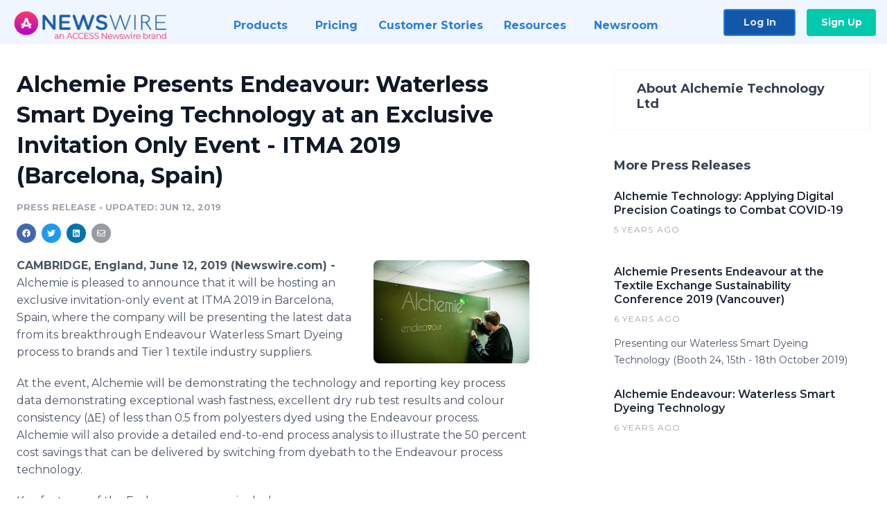

--- FILE ---
content_type: text/html; charset=utf-8
request_url: https://www.newswire.com/news/alchemie-presents-endeavour-waterless-smart-dyeing-technology-at-an-20920735
body_size: 9406
content:

<!DOCTYPE html>
<html lang="en" class="newswire website bs4
                ">
<head>

    <meta name="csrf-token" content="wvKOUgsI959QfxVZPbsdsrtLUplSqm0kSkwbVRUv" />
    <meta charset="utf-8" />
    <meta name="viewport" content="width=device-width, initial-scale=1" />
    <base href="https://www.newswire.com/" />

    
    <title>
                                    Alchemie Presents Endeavour: Waterless Smart Dyeing Technology at an Exclusive Invitation Only Event - ITMA 2019 (Barcelona, Spain) |
                                    Newswire
            </title>

    
    
    
            <link rel="canonical" href="https://www.newswire.com/news/alchemie-presents-endeavour-waterless-smart-dyeing-technology-at-an-20920735" />
        <meta name="twitter:card" content="summary_large_image" />
    <meta name="twitter:title" content="Alchemie Presents Endeavour: Waterless Smart Dyeing Technology at an Exclusive Invitation Only Event - ITMA 2019 (Barcelona, Spain)" />
    <meta name="twitter:description" content="Alchemie is pleased to announce that it will be hosting an exclusive invitation-only event at ITMA 2019 in Barcelona, Spain, where the company wi ..." />

    <meta property="og:url" content="https://www.newswire.com/news/alchemie-presents-endeavour-waterless-smart-dyeing-technology-at-an-20920735" />
    <meta property="og:title" content="Alchemie Presents Endeavour: Waterless Smart Dyeing Technology at an Exclusive Invitation Only Event - ITMA 2019 (Barcelona, Spain)" />
    <meta property="og:description" content="" />
    <meta property="fb:app_id" content="586234651427775" />

    
    
                            <meta name="twitter:image" content="https://cdn.nwe.io/files/x/0d/e5/c150df197bfca540983a587b87b0.jpg" />
        <meta property="og:image" content="https://cdn.nwe.io/files/x/0d/e5/c150df197bfca540983a587b87b0.jpg" />
        <meta property="og:image:width" content="471" />
        <meta property="og:image:height" content="314" />
    
    <meta name="description" content="" />
    <meta name="keywords" content="Climate Change, Dyeing, Materials, Sustainability, Sustainable, Technology" />


    <link rel="preconnect" href="https://fonts.googleapis.com"> 
<link rel="preconnect" href="https://fonts.gstatic.com" crossorigin> 
<link rel="stylesheet" href="//fonts.googleapis.com/css?family=Open+Sans:300,400,600,700,800,300italic,400italic,600italic,700italic" />
<link rel="stylesheet" href="//fonts.googleapis.com/css?family=Montserrat:300,400,500,600,700" />

    
    <link rel="stylesheet" href="https://cdn.nwe.io/assets/loader/1e5077fc26cc0d831be279a19a67f0355e65f37b563910d2eb9b3330d6323789.css">

    <!--[if lt IE 9]><script src="https://cdn.nwe.io/assets/loader/8b573b860cec1ce2b310a7f2ab1c405ce8f0ba7faea920a11c29a77ca0b419cd.js" class="js-loader"></script>
<![endif]-->
    <!--[if IE]><meta http-equiv="X-UA-Compatible" content="IE=edge,chrome=1" /><![endif]-->

    <script>

window._defer_callback_jQuery = [];
window._defer_callback = [];

window.$ = function(callback) {
	if (typeof callback === 'function')
		_defer_callback_jQuery.push(callback);
};

window.defer = function(callback) {
	if (typeof callback === 'function')
		_defer_callback.push(callback);
};

// replacement for $(window).on('load', ...);
// that handles the case where window is already loaded
window.deferUntilComplete = function(callback) {
	if (document.readyState !== 'complete')
		return window.addEventListener('load', callback);
	return callback();
};

</script>

    <link href="https://cdn.nwe.io/assets/im/favicon.ico?0587e58ba" type="image/x-icon" rel="shortcut icon" />
    <link href="https://cdn.nwe.io/assets/im/favicon.ico?0587e58ba" type="image/x-icon" rel="icon" />

    <!-- Google Tag Manager -->
<!-- Start GTM Dependency -->
<script>
// Initialize backend session from FullStory session url
window['_fs_ready'] = () => {
    const sessionUrl = FS.getCurrentSessionURL();
    const savedSession = "";

    if (sessionUrl && sessionUrl !== savedSession) {
        const formData = new FormData();
        formData.append('url', sessionUrl);
        fetch("https:\/\/www.newswire.com\/api\/session\/fullstory", {
            method: 'POST',
            body: formData,
            headers: {Accept: 'application/json'}
        })
        .catch(() => {
            console.warn('Fullstory session error.');
        })
    }
};

</script>
<!-- End GTM Dependency -->
<!-- Google Tag Manager Datalayer-->
<script type="application/javascript">
window.dataLayer = window.dataLayer || [];

dataLayer.push({
    'isUserOnline': false,
    'isAdminOnline': false,
    'isUserPanel': false,
    'brandName': "Newswire",
    'isFullStoryEnabled': false,
    'isCollab': false,
    'isMediaRoom': false,
    'isSalesGeneration': false,
    'isNewswirePlatform': true,
    })
</script>
<!-- Google Tag Manager Datalayer-->

<script>(function(w,d,s,l,i){w[l]=w[l]||[];w[l].push({'gtm.start':
new Date().getTime(),event:'gtm.js'});var f=d.getElementsByTagName(s)[0],
j=d.createElement(s),dl=l!='dataLayer'?'&l='+l:'';j.async=true;j.src=
'https://www.googletagmanager.com/gtm.js?id='+i+dl;f.parentNode.insertBefore(j,f);
})(window,document,'script','dataLayer', "GTM-TKKB8JX");</script>
<!-- End Google Tag Manager -->
    <meta name="google-site-verification" content="q8ryY6fz2fhB9rFoyyhK0b6aq7qYS99CRThypWPaZOA" />

        <link rel="canonical" href="https://www.newswire.com/view/content/alchemie-presents-endeavour-waterless-smart-dyeing-technology-at-an-20920735" />
    
    <script>

    CKEDITOR_BASEPATH  = "https:\/\/cdn.nwe.io\/assets\/lib\/ckeditor\/";
    NR_USER_ID         = null;
    RELATIVE_URI       = "view\/content\/alchemie-presents-endeavour-waterless-smart-dyeing-technology-at-an-20920735";
    ASSETS_VERSION     = "0587e58ba";
    IS_DEVELOPMENT     = false;
    IS_PRODUCTION      = true;
    ASSETS_BASE        = "https:\/\/cdn.nwe.io\/assets\/";

    </script>

    
</head>
<body class="relative">
    <!-- Google Tag Manager (noscript) -->
<noscript><iframe src="https://www.googletagmanager.com/ns.html?id=GTM-TKKB8JX"
height="0" width="0" style="display:none;visibility:hidden"></iframe></noscript>
<!-- End Google Tag Manager (noscript) -->
    
    <!--[if lt IE 8]><p class="chromeframe">You are using an <strong>outdated</strong> browser.
    Please <a href="http://browsehappy.com/">upgrade your browser</a> or
    <a href="http://www.google.com/chromeframe/?redirect=true">activate Google Chrome Frame</a>
    to improve your experience.</p><![endif]-->

    <div id="fb-root"></div>
<!-- Start Navigation -->
<div class="nw-navigation-section " data-state="close">
    <link rel="stylesheet" href="https://cdn.nwe.io/assets_v3/css/components/navigation.css?id=0b9eb035dcdc3edca30889d785bedfcf" />
    <header class="nw-navigation">
        <nav class="nw-navigation__nav" aria-label="Main">
            <a class="nw-navigation__brand" href="/">
                <!-- Desktop logo (hidden on mobile) -->
                <img class="nw-navigation__brand-logo--desktop" width="969" height="194" src="https://cdn.nwe.io/assets/im/website_alt/newswire_ANW_logo.png?v=4fa7a5154" alt="Newswire">
                <!-- Mobile logo (hidden on desktop) -->
                <img class="nw-navigation__brand-logo--mobile" width="120" height="24" src="https://cdn.nwe.io/assets/im/website_alt/logo.svg?v=4fa7a5154" alt="Newswire">
            </a>
            <a role="button" aria-label="navigation toggle" tabindex="0" class="nw-navigation__toggle-wrapper">
                <span class="nw-navigation__toggle"></span>
            </a>
            <menu class="nw-navigation__menu">
                <li data-active-listen class="nw-navigation__item parent" data-state="close">
                    <span class="nw-navigation__item-text">
                        <span class="nw-navigation__item-text-title">Products<span class="fal fa-angle-down"></span>
                        </span>
                    </span>
                    <menu class="nw-navigation__subitems">
                        <li class="nw-navigation__subitem">
                            <a class="nw-navigation__subitem-text nw-navigation__icon nw-navigation__icon--pr-distro"
                                href="https://www.newswire.com/press-release-distribution">
                                Press Release Distribution
                            </a>
                        </li>
                        <li class="nw-navigation__subitem">
                            <a class="nw-navigation__subitem-text nw-navigation__icon nw-navigation__icon--puzzle"
                                href="https://www.newswire.com/press-release-optimizer">
                                Press Release Optimizer
                            </a>
                        </li>
                        <li class="nw-navigation__subitem">
                            <a class="nw-navigation__subitem-text nw-navigation__icon nw-navigation__icon--media-suite"
                                href="https://www.newswire.com/media-suite">
                                Media Suite
                            </a>
                        </li>
                        <li class="nw-navigation__subitem">
                            <a class="nw-navigation__subitem-text nw-navigation__icon nw-navigation__icon--media-db"
                                href="https://www.newswire.com/media-database">
                                Media Database
                            </a>
                        </li>
                        <li class="nw-navigation__subitem">
                            <a class="nw-navigation__subitem-text nw-navigation__icon nw-navigation__icon--media-pitching"
                                href="https://www.newswire.com/media-pitching">
                                Media Pitching
                            </a>
                        </li>
                        <li class="nw-navigation__subitem">
                            <a class="nw-navigation__subitem-text nw-navigation__icon nw-navigation__icon--media-monitoring"
                                href="https://www.newswire.com/media-monitoring">
                                Media Monitoring
                            </a>
                        </li>
                        <li class="nw-navigation__subitem">
                            <a class="nw-navigation__subitem-text nw-navigation__icon nw-navigation__icon--analytics"
                                href="https://www.newswire.com/analytics">
                                Analytics
                            </a>
                        </li>
                        <li class="nw-navigation__subitem">
                            <a class="nw-navigation__subitem-text nw-navigation__icon nw-navigation__icon--newsrooms"
                                href="https://www.newswire.com/media-room">
                                Media Room
                            </a>
                        </li>
                    </menu>
                </li>

                <li data-active-listen class="nw-navigation__item">
                    <a class="nw-navigation__item-text" href="https://www.newswire.com/pricing">
                    <span class="nw-navigation__item-text-title">Pricing</span></a>
                </li>

                <li data-active-listen class="nw-navigation__item">
                    <a class="nw-navigation__item-text" href="https://www.newswire.com/customer-success-stories">
                    <span class="nw-navigation__item-text-title">Customer Stories</span></a>
                </li>

                <li data-active-listen class="nw-navigation__item parent" data-state="close">
                    <span class="nw-navigation__item-text">
                        <span class="nw-navigation__item-text-title">Resources<span class="fal fa-angle-down"></span></span>
                    </span>
                    <menu class="nw-navigation__subitems">
                        <li class="nw-navigation__subitem">
                            <a class="nw-navigation__subitem-text nw-navigation__icon nw-navigation__icon--education"
                                href="https://www.newswire.com/resources">
                                Education
                            </a>
                        </li>
                        <li class="nw-navigation__subitem">
                            <a class="nw-navigation__subitem-text nw-navigation__icon nw-navigation__icon--blog"
                                href="https://www.newswire.com/blog">
                                Blog
                            </a>
                        </li>
                        <li class="nw-navigation__subitem">
                            <a class="nw-navigation__subitem-text nw-navigation__icon nw-navigation__icon--planner"
                                href="https://www.newswire.com/planner/intro">
                                PR & Earned Media Planner
                            </a>
                        </li>
                        <li class="nw-navigation__subitem">
                            <a class="nw-navigation__subitem-text nw-navigation__icon nw-navigation__icon--journalists"
                                href="https://www.newswire.com/journalists">
                                For Journalists
                            </a>
                        </li>
                        <li class="nw-navigation__subitem">
                            <a class="nw-navigation__subitem-text nw-navigation__icon nw-navigation__icon--feed"
                                href="https://www.newswire.com/feeds">
                                RSS Feeds
                            </a>
                        </li>
                        <li class="nw-navigation__subitem">
                            <a class="nw-navigation__subitem-text nw-navigation__icon nw-navigation__icon--support"
                                href="mailto:support@newswire.com">
                                Support
                            </a>
                        </li>
                    </menu>
                </li>

                <li data-active-listen class="nw-navigation__item">
                    <a class="nw-navigation__item-text" href="https://www.newswire.com/newsroom">
                    <span class="nw-navigation__item-text-title">Newsroom</span></a>
                </li>

                <li class="nw-navigation__item buttons">
                    <a class="nw-navigation__item-text login" href="https://app.accessnewswire.com/login/newswire">Log In</a>
                    <a class="nw-navigation__item-text signup" href="https://app.accessnewswire.com/login/newswire">Sign Up</a>
                </li>
            </menu>
        </nav>
    </header>

    
    <script type="application/javascript">
        (() => {

            // setTimeout to remove from current blocking stack to allow content/scripts to load prior
            setTimeout(() => {
                initNavActiveFunctionality();
                initNavToggleFunctionality();
            });

            /**
             * Active menu item based on the url and toggle submenu
             *
             * @return  void
             */
            function initNavActiveFunctionality() {
                const pageUrl = window.location.href;
                Array.from(document.querySelectorAll('[data-active-listen]')).forEach(element => {
                    handleActiveElement(element, pageUrl);
                });
            }

            /**
             * Active sandwich icon and submenu click functionality
             *
             * @return  void
             */
            function initNavToggleFunctionality() {
                // Responsive sandwich icon click functionality
                setToggleState('.nw-navigation__toggle-wrapper', '.nw-navigation-section');
                // Responsive submenu click functionality
                setToggleState('.nw-navigation__item.parent');
            }

            /**
             * Set the element class to is-active if it contains one or more link to the current page
             *
             * @param  {HTMLElement} element The element holding possible links
             * @param  {string} pageUrl The page url string
             * @return  void
             */
            function handleActiveElement(element, pageUrl) {
                let isActive;
                for (const link of [...element.querySelectorAll('a')]) {
                    isActive = false;
                    if (!link.href) {
                        console.error('There should be at least one valid link under elements with data-active-listen attribute');
                        return;
                    }
                    // Newsroom submenu edge cases
                    if (element.className.includes('nw-subnavigation__item')
                        && link.pathname === '/newsroom'
                        && /\/newsroom\/./.test(pageUrl)
                        && !pageUrl.includes('/newsroom/page')) {

                        continue;
                    }

                    // All other links
                    if (pageUrl.includes(link.href)
                        && !pageUrl.includes(`${link.href}-`)
                        && !pageUrl.includes(`${link.href}_`)) {

                        isActive = true;
                        link.classList.add('is-active');
                        break;
                    }
                }

                if (isActive) {
                    element.classList.add('is-active');
                }
            }


            /**
             * Toggle open|close states
             *
             * @param  {string} clickElement The element watching for the event
             * @param  {string|null} stateElement The element holding the state, null when state and event element are the same
             * @return  void
             */
            function setToggleState(clickElementSelector, stateElementSelector = null) {
                const stateElements = [];
                for (const clickElement of [...document.querySelectorAll(clickElementSelector)]) {
                    const stateElement = stateElementSelector ? document.querySelector(stateElementSelector) : clickElement;
                    if (!stateElement) {
                        return;
                    }
                    stateElements.push(stateElement);
                    clickElement.addEventListener('mousedown', () => {
                        stateElements.forEach(element => {
                            if (element && element !== stateElement) {
                                element.dataset.state = 'close';
                            }
                        });
                        stateElement.dataset.state = stateElement.dataset.state === 'open' ? 'close' : 'open';
                    });
                }
            }

        })();
    </script>
</div>
<!-- End Navigation -->
<div class="main-content">

        
    <section class="content-view">

        <div id="cv-container" class="content-type-pr">
                <main role="main">
    <section class="pr-section ">
        <div class="pr-body-wrapper">
            <article class="pr-body">
                <div id="feedback">
</div>
                
                
                <h1 class="article-header">Alchemie Presents Endeavour: Waterless Smart Dyeing Technology at an Exclusive Invitation Only Event - ITMA 2019 (Barcelona, Spain)</h1>

                <div class="article-info">
        <span class="ai-category">Press Release</span>
    <span class="dash">•</span>
        <span class="ai-date">
                                    <span class="status-true">
                                    updated: Jun 12, 2019                            </span>
            </span>
</div>
                
                <link rel="stylesheet" href="https://cdn.nwe.io/assets_v3/css/components/content-share.css?id=b7b38a2f11903377764d63cfacf2a9e6" />
<nav class="content-share">
    <ul class="content-share__list ">
            <li class="content-share__list-item content-share__list-item--facebook"
            onclick="window.open(&#039;https://www.facebook.com/share.php?u=https://www.newswire.com/news/alchemie-presents-endeavour-waterless-smart-dyeing-technology-at-an-20920735&#039;, &#039;_blank&#039;, &#039;toolbar=0,status=0,width=626,height=436&#039;)">
            <a target="_blank"
                title="Share with facebook"
                href=" #"
                aria-label="Share: facebook">
            </a>
        </li>
            <li class="content-share__list-item content-share__list-item--twitter"
            onclick="window.open(&#039;https://twitter.com/intent/tweet?text=Alchemie%20Presents%20Endeavour%3A%20Waterless%20Smart%20Dyeing%20Technology%20at%20an%20Exclusive%20Invitation%20Only%20Event%20-%20ITMA%202019%20%28Barcelona%2C%20Spain%29+https://www.newswire.com/news/alchemie-presents-endeavour-waterless-smart-dyeing-technology-at-an-20920735&#039;, &#039;_blank&#039;, &#039;toolbar=0,status=0,width=626,height=436&#039;)">
            <a target="_blank"
                title="Share with twitter"
                href=" #"
                aria-label="Share: twitter">
            </a>
        </li>
            <li class="content-share__list-item content-share__list-item--linkedin"
            onclick="window.open(&#039;https://www.linkedin.com/sharing/share-offsite/?url=https://www.newswire.com/news/alchemie-presents-endeavour-waterless-smart-dyeing-technology-at-an-20920735&#039;, &#039;_blank&#039;, &#039;toolbar=0,status=0,width=626,height=436&#039;)">
            <a target="_blank"
                title="Share with linkedin"
                href=" #"
                aria-label="Share: linkedin">
            </a>
        </li>
            <li class="content-share__list-item content-share__list-item--email"
            onclick="">
            <a target="_blank"
                title="Share with email"
                href=" mailto:?subject=Alchemie%20Presents%20Endeavour%3A%20Waterless%20Smart%20Dyeing%20Technology%20at%20an%20Exclusive%20Invitation%20Only%20Event%20-%20ITMA%202019%20%28Barcelona%2C%20Spain%29&amp;body=https://www.newswire.com/news/alchemie-presents-endeavour-waterless-smart-dyeing-technology-at-an-20920735"
                aria-label="Share: email">
            </a>
        </li>
        </ul>
</nav>

                                    
                                        <a href="https://cdn.nwe.io/files/x/f1/de/2594bf2cd1f06f5bc172beea156d.jpg"
                        class="use-lightbox feature-media feature-media--thumbnail"
                        data-alt=""
                        data-caption=""
                        content="https://cdn.nwe.io/files/x/f1/de/2594bf2cd1f06f5bc172beea156d.jpg"
                        title="">

                        <img src="https://cdn.nwe.io/files/x/15/10/d678a21d93d096f28201ec145541.jpg"
                            alt=""
                            class="feature-media__img"
                            width="225"
                            height="149"/>
                    </a>
                                    
                <div class="pr-html">
                    <p>    <strong class="date-line">
        CAMBRIDGE, England, June 12, 2019 (Newswire.com)
        -
    </strong>Alchemie is pleased to announce that it will be hosting an exclusive invitation-only event at ITMA 2019 in Barcelona, Spain,&nbsp;where the company will be presenting the latest data from its breakthrough Endeavour Waterless Smart Dyeing process to brands and Tier 1 textile industry suppliers.</p>
<p>At the event, Alchemie will be demonstrating the technology and reporting key process data demonstrating exceptional wash fastness, excellent dry rub test results and colour consistency (ΔE) of less than 0.5 from polyesters dyed using the Endeavour process. Alchemie will also provide a detailed end-to-end process analysis&nbsp;to illustrate the 50 percent cost savings that can be delivered by switching from dyebath to the Endeavour process technology.&nbsp;</p>
<p>Key features of the Endeavour process include:</p>
<ul>
<li>
<strong>More profitable production:</strong>&nbsp;The process will reduce wastewater by &gt;95 percent and energy by over 80 percent, delivering a &gt;50 percent reduction in cost.<br>&nbsp;</li>
<li>
<strong>Elimination of wastewater: </strong>The waterless process demonstrates a remarkable sustainability advantage by eliminating post dyeing washing steps.<br>&nbsp;</li>
<li>
<strong>Exceptional quality: </strong>The technology delivers exceptional results with high colour consistency and colour fastness.&nbsp;<br>&nbsp;</li>
<li>
<strong>High throughput: </strong>With throughputs of &gt;2,000 square meters per hour, a single line replaces at least five dyebaths.<br>&nbsp;</li>
<li>
<strong>Dye-on demand:</strong> The system can deliver any colour shade required and enables on-demand digital colour changeovers in any run length from a few metres to several kilometres.</li>
</ul>
<p>To receive an invitation to meet with Alchemie and find out more about the Endeavour Waterless Smart Dyeing process, please contact Penny Martin – pmartin@alchemietechnology.com.&nbsp;</p>

                    <!-- DEPRECATED. We have now removed most scraped content -->
                    
                                            <p class="text-alt">Source: Alchemie Technology</p>
                    
                                                                <h4 class="feature-text">Related Media</h4>
                        <div class="pr-media">
                                                        <section class="pr-media__video pr-media__video--video_youtube">
                                                                            <div style="max-width: 1067px">
        <div style="padding:56.25% 0 0 0; position: relative;">
            <iframe
                src="https://www.youtube.com/embed/Vv3eUO7k7Ok"
                style="position: absolute; top: 0; left: 0; width: 100%; height: 100%;"
                frameborder="0"
                allow="accelerometer; autoplay; clipboard-write; encrypted-media; gyroscope; picture-in-picture"
                allowfullscreen>
            </iframe>
        </div>
    </div>                            </section>
                            
                                                            <section class="pr-media__images">
                                                                    <a href="https://cdn.nwe.io/files/x/f5/73/baf3f3482af0b79f4ee1a5f2535e.jpg"
                                        target="_blank"
                                        class="use-lightbox pr-media__images-link"
                                        data-alt=""
                                        data-caption=""
                                        title="">

                                        <img src="https://cdn.nwe.io/files/x/9d/05/7252c0b8cb6bebed743cfbb40253.jpg"
                                            width="320"
                                            height="220"
                                            alt="" />
                                    </a>
                                                                    <a href="https://cdn.nwe.io/files/x/f1/de/2594bf2cd1f06f5bc172beea156d.jpg"
                                        target="_blank"
                                        class="use-lightbox pr-media__images-link"
                                        data-alt=""
                                        data-caption=""
                                        title="">

                                        <img src="https://cdn.nwe.io/files/x/94/05/3961428aa55914837f60a661a1fb.jpg"
                                            width="320"
                                            height="220"
                                            alt="" />
                                    </a>
                                                                    <a href="https://cdn.nwe.io/files/x/75/3d/de98dfcc5668a7e84fdc3ac3516e.jpg"
                                        target="_blank"
                                        class="use-lightbox pr-media__images-link"
                                        data-alt=""
                                        data-caption=""
                                        title="">

                                        <img src="https://cdn.nwe.io/files/x/90/63/6852dd2ac18cad529c9c074ceee2.jpg"
                                            width="320"
                                            height="220"
                                            alt="" />
                                    </a>
                                                                </section>
                                                    </div>
                                    </div>

                                                    <div class="pr-subsection">
                        <h4 class="feature-text">Tags</h4>
                        <ul class="tag-list">
                                                    <li class="tag-list__item">
                                <a href="newsroom/tag/climate-change" target="_blank" >Climate Change</a>
                            </li>
                                                    <li class="tag-list__item">
                                <a href="newsroom/tag/dyeing" target="_blank" >Dyeing</a>
                            </li>
                                                    <li class="tag-list__item">
                                <a href="newsroom/tag/materials" target="_blank" >Materials</a>
                            </li>
                                                    <li class="tag-list__item">
                                <a href="newsroom/tag/sustainability" target="_blank" >Sustainability</a>
                            </li>
                                                    <li class="tag-list__item">
                                <a href="newsroom/tag/sustainable" target="_blank" >Sustainable</a>
                            </li>
                                                    <li class="tag-list__item">
                                <a href="newsroom/tag/technology" target="_blank" >Technology</a>
                            </li>
                                                </ul>
                    </div>
                
                                                    <div class="pr-subsection">
                        <link rel="stylesheet" href="https://cdn.nwe.io/assets_v3/css/components/related-files.css?id=db883b7f8f0e28fe5abfc22014924a1c" />
<h5 class="related-files__heading">Related Files</h5>
<ul class="related-files">
    <li class="related-files__item">
        <a class="related-files__link"
            href="https://cdn.nwe.io/files/x/0c/cc/cea20b13884f58926042ebf84b70.pdf"
            target="_blank"
            rel="noopener noreferrer">
            <i class="related-files__icon related-files__icon--pdf"></i> Endeavour Data Sheet (English)
        </a>
    </li>
</ul>
                        <link rel="stylesheet" href="https://cdn.nwe.io/assets_v3/css/components/pr-links.css?id=8f71d8e8ccf7ae7ef1cca39f7a96c0a1" />
<h5 class="pr-links__heading">Additional Links</h5>
<ul class="pr-links">
    <li class="pr-links__item">
        <a class="pr-links__link"
            href="http://www.alchemietechnology.com"
            target="_blank"
            rel="noopener noreferrer">
            <i class="pr-links__icon"></i> Website
        </a>
    </li>
    <li class="pr-links__item">
        <a class="pr-links__link"
            href="https://twitter.com/Alchemietech"
            target="_blank"
            rel="noopener noreferrer">
            <i class="pr-links__icon"></i> Twitter
        </a>
    </li>
</ul>
                    </div>
                            </article>
        </div>

        <div class="pr-sidebar-wrapper">
            <div class="pr-sidebar">
                
                                                            <h4 class="pr-sidebar__title">
                            About Alchemie Technology Ltd                                                    </h4>
                    
                                    

                            </div>
                        <hr class="pr-subsection__hr sm-only"/>
            <h4 class="pr-sidebar__title">More Press Releases</h4>
                <link rel="stylesheet" href="https://cdn.nwe.io/assets_v3/css/components/related-prs.css?id=6740cc11aaae4a2d46abbc54b572855b" />
<ul class="related-prs">
    <li class="related-prs__item">
        <a class="related-prs__link"
            href="https://www.newswire.com/news/alchemie-technology-applying-digital-precision-coatings-to-combat-21125304"
            target="_blank"
            rel="noopener noreferrer">
            <h5 class="related-prs__title">Alchemie Technology: Applying Digital Precision Coatings to Combat COVID-19</h5>
            <p class="related-prs__date">5 years ago</p>
            <p class="related-prs__summary"></p>
        </a>
    </li>
    <li class="related-prs__item">
        <a class="related-prs__link"
            href="https://www.newswire.com/news/alchemie-presents-endeavour-at-the-textile-exchange-sustainability-21014324"
            target="_blank"
            rel="noopener noreferrer">
            <h5 class="related-prs__title">Alchemie Presents Endeavour at the Textile Exchange Sustainability Conference 2019 (Vancouver)</h5>
            <p class="related-prs__date">6 years ago</p>
            <p class="related-prs__summary">Presenting our Waterless Smart Dyeing Technology (Booth 24, 15th - 18th October 2019)</p>
        </a>
    </li>
    <li class="related-prs__item">
        <a class="related-prs__link"
            href="https://www.newswire.com/news/alchemie-endeavour-waterless-smart-dyeing-technology-20864929"
            target="_blank"
            rel="noopener noreferrer">
            <h5 class="related-prs__title">Alchemie Endeavour: Waterless Smart Dyeing Technology</h5>
            <p class="related-prs__date">6 years ago</p>
            <p class="related-prs__summary"></p>
        </a>
    </li>
</ul>
                    </div>
    </section>
</main>

<script type="application/ld+json">
    {"@context":"https:\/\/schema.org","@type":"NewsArticle","headline":"Alchemie Presents Endeavour: Waterless Smart Dyeing Technology at an Exclusive Invitation Only Event - ITMA 2019 (Barcelona, Spain)","image":["https:\/\/cdn.nwe.io\/files\/x\/71\/1f\/eef74ec056f959570ad808f9cb44.jpg"],"datePublished":"2019-06-12T13:11:00.000000Z","dateModified":"2019-06-12T13:11:23.000000Z","articleBody":"\n\u003Cp\u003EAlchemie is pleased to announce that it will be hosting an exclusive invitation-only event at ITMA 2019 in Barcelona, Spain,\u00a0where the company will be presenting the latest data from its breakthrough Endeavour Waterless Smart Dyeing process to brands and Tier 1 textile industry suppliers.\u003C\/p\u003E\n\u003Cp\u003EAt the event, Alchemie will be demonstrating the technology and reporting key process data demonstrating exceptional wash fastness, excellent dry rub test results and colour consistency (\u0394E) of less than 0.5 from polyesters dyed using the Endeavour process. Alchemie will also provide a detailed end-to-end process analysis\u00a0to illustrate the 50 percent cost savings that can be delivered by switching from dyebath to the Endeavour process technology.\u00a0\u003C\/p\u003E\n\u003Cp\u003EKey features of the Endeavour process include:\u003C\/p\u003E\n\u003Cul\u003E\n\u003Cli\u003E\n\u003Cstrong\u003EMore profitable production:\u003C\/strong\u003E\u00a0The process will reduce wastewater by \u0026gt;95 percent and energy by over 80 percent, delivering a \u0026gt;50 percent reduction in cost.\u003Cbr\u003E\u00a0\u003C\/li\u003E\n\u003Cli\u003E\n\u003Cstrong\u003EElimination of wastewater: \u003C\/strong\u003EThe waterless process demonstrates a remarkable sustainability advantage by eliminating post dyeing washing steps.\u003Cbr\u003E\u00a0\u003C\/li\u003E\n\u003Cli\u003E\n\u003Cstrong\u003EExceptional quality: \u003C\/strong\u003EThe technology delivers exceptional results with high colour consistency and colour fastness.\u00a0\u003Cbr\u003E\u00a0\u003C\/li\u003E\n\u003Cli\u003E\n\u003Cstrong\u003EHigh throughput: \u003C\/strong\u003EWith throughputs of \u0026gt;2,000 square meters per hour, a single line replaces at least five dyebaths.\u003Cbr\u003E\u00a0\u003C\/li\u003E\n\u003Cli\u003E\n\u003Cstrong\u003EDye-on demand:\u003C\/strong\u003E The system can deliver any colour shade required and enables on-demand digital colour changeovers in any run length from a few metres to several kilometres.\u003C\/li\u003E\n\u003C\/ul\u003E\n\u003Cp\u003ETo receive an invitation to meet with Alchemie and find out more about the Endeavour Waterless Smart Dyeing process, please contact Penny Martin \u2013 pmartin@alchemietechnology.com.\u00a0\u003C\/p\u003E\n","author":{"0":{"@type":"Organization","name":"Alchemie Technology Ltd"},"url":"http:\/\/www.alchemietechnology.com"},"publisher":{"@type":"Organization","name":"Newswire","logo":{"@type":"ImageObject","url":"https:\/\/cdn.nwe.io\/assets\/im\/website_alt\/logo.svg?v=4fa7a5154"}}}</script>

<script>

    var image = new Image();
    image.src = "https:\/\/stats.nwe.io\/x\/im?ref=WyJ2a2RnNyJd&hit%2Csum=WyJyNGlrcSIsInI0aWw3IiwidmtkZzciXQ";

</script>


            </div>
        
    </section>
    
</div>        <!-- Start Footer -->
<link rel="stylesheet" href="https://cdn.nwe.io/assets_v3/css/components/footer.css?id=1d499140ec3ac8fe22ced716c28872f6" />
<footer class="nw-footer" id="nw-footer">
    <div class="nw-footer__wrapper">
        <div class="nw-footer__top">
            <div class="nw-footer__top-left">
                <img width="189" height="24" class="nw-footer__logo" src="https://cdn.nwe.io/assets/im/website_alt/logo.svg?v=4fa7a5154" alt="Newswire">
            </div>
            <div class="nw-footer__top-right">
                                    <div class="nw-footer__pr-guide-wrapper">
                        <div class="nw-footer__pr-guide">
                            <a href="/contact">
                                <button type="button" class="nw-footer__pr-guide__button">Free PR Guide</button>
                            </a>
                        </div>
                    </div>
                            </div>
        </div>
                    <div class="nw-footer__menu">
                <section class="nw-footer__menu-column">
                    <h4 class="nw-footer__menu-heading">Products</h4>
                    <menu class="nw-footer__menu-items">
                        <li><a href="https://www.newswire.com/press-release-distribution">Press Release Distribution</a></li>
                        <li><a href="https://www.newswire.com/financial-distribution">Financial Distribution</a></li>
                        <li><a href="https://www.newswire.com/media-suite">Media Suite</a></li>
                        <li><a href="https://www.newswire.com/media-database">Media Database</a></li>
                        <li><a href="https://www.newswire.com/media-pitching">Media Pitching</a></li>
                        <li><a href="https://www.newswire.com/media-monitoring">Media Monitoring</a></li>
                        <li><a href="https://www.newswire.com/analytics">Analytics</a></li>
                        <li><a href="https://www.newswire.com/media-room">Media Room</a></li>
                        <li><a href="https://www.newswire.com/customer-success">Customer Success</a></li>
                        <li><a href="https://www.newswire.com/press-release-optimizer">Press Release Optimizer</a></li>
                    </menu>
                </section>
                <section class="nw-footer__menu-column">
                    <h4 class="nw-footer__menu-heading">Company</h4>
                    <menu class="nw-footer__menu-items">
                        <li><a href="https://www.newswire.com/about">About Us</a></li>
                        <li><a href="https://www.newswire.com/blog">Blog</a></li>
                        <li><a href="https://www.newswire.com/customer-success-stories">Customer Stories</a></li>
                        <li><a href="https://mediaroom.newswire.com/">Our Media Room</a></li>
                    </menu>
                </section>
                <section class="nw-footer__menu-column">
                    <h4 class="nw-footer__menu-heading">Resources</h4>
                    <menu class="nw-footer__menu-items">
                        <li><a href="https://www.newswire.com/resources">Resource Center</a></li>
                        <li><a href="https://www.newswire.com/journalists">For Journalists</a></li>
                        <li><a href="https://www.newswire.com/newsroom">Newsroom</a></li>
                        <li><a href="https://www.newswire.com/planner">PR and Earned Media Planner</a></li>
                        <li><a href="https://www.newswire.com/feeds">RSS Feeds</a></li>
                        <li><a href="https://www.newswire.com/media-outlets">Media Outlets</a></li>
                    </menu>
                </section>
                <section class="nw-footer__menu-column">
                    <h4 class="nw-footer__menu-heading">Support</h4>
                    <menu class="nw-footer__menu-items">
                        <li><a href="https://www.newswire.com/contact">Contact Us</a></li>
                        <li><a href="mailto:support@newswire.com">Email Support</a></li>
                    </menu>
                </section>
            </div>
                <div class="nw-footer__bottom">
            <div class="nw-footer__bottom-column">
                <div class="nw-footer__bottom-copy">
                    &copy; 2005 - 2026 Newswire
                </div>
            </div>
            <div class="nw-footer__bottom-column">
                <menu class="nw-footer__bottom-social">
                    <li><a class="nw-footer__facebook" href="https://www.facebook.com/inewswire" aria-label="Facebook" rel="noopener" target="_blank"></a></li>
                    <li><a class="nw-footer__twitter" href="https://twitter.com/inewswire" aria-label="Twitter" rel="noopener" target="_blank"></a></li>
                    <li><a class="nw-footer__linkedin" href="https://www.linkedin.com/company/newswire-com" aria-label="LinkedIn" rel="noopener" target="_blank"></a></li>
                    <li><a class="nw-footer__instagram" href="https://www.instagram.com/newswirecom/" aria-label="Instagram" rel="noopener" target="_blank"></a></li>
                </menu>
            </div>
            <div class="nw-footer__bottom-column">
                <menu class="nw-footer__links nw-footer__links--bottom">
                    <li><a href="https://www.newswire.com/terms-of-service">Terms of Service</a></li>
                    <li><a href="https://www.newswire.com/privacy-policy">Privacy</a></li>
                    <li><a href="https://uptime.com/devices/services/60826/f23c95798372fa7b">Uptime</a></li>
                </menu>
            </div>
        </div>
    </div>
    <div class="nw-footer__background"></div>
</footer>
    </section>

    <script> window.$ = undefined; </script>

<script src="https://cdn.nwe.io/assets/loader/1291da06c98fc2806518ad5ccc132f1a3b2403f5b2e7bcf4cb6d9979791d24de.js" class="js-loader"></script>

<script>


if (typeof $ !== 'undefined') {

    window.$window = $(window);
    window.$document = $(document);

    window.deferUntilComplete(function() {

        var oldEventAdd = $.event.add;

        // Intercept $(window).on('load') call and
        // execute the callback immediately if the
        // window has already loaded.
        $.event.add = function( elem, types ) {

            // This misses the multiple-types case but that seems awfully rare
            if (elem === window && types === 'load' && window.document.readyState === 'complete') {
                if (typeof arguments[2] === 'function')
                    arguments[2].call(this);
            }

            return oldEventAdd.apply(this, arguments);

        };

    });
}

</script>

    <script src="https://cdn.nwe.io/assets/loader/01825c035723cc67607591c4693a4958317dd23c1980503a552ef6c803384f31.js" class="js-loader"></script>

    <!--[if lt IE 9]>
    <script src="https://cdn.nwe.io/assets/loader/01825c035723cc67607591c4693a4958317dd23c1980503a552ef6c803384f31.js" class="js-loader"></script>
    <![endif]-->

    <script>

if (window._defer_callback &&
	 window._defer_callback.length) {
	for (var i = 0; i < window._defer_callback.length; i++)
		window._defer_callback[i]();
}

window.defer = function(callback) {
	if (typeof callback === 'function')
		callback();
};

try {
	if (window._defer_callback_jQuery &&
		window._defer_callback_jQuery.length) {
		for (var i = 0; i < window._defer_callback_jQuery.length; i++)
			$(window._defer_callback_jQuery[i]);
	}
}
catch(err) { }

</script>

    <div id="eob">
            </div>
<script defer src="https://static.cloudflareinsights.com/beacon.min.js/vcd15cbe7772f49c399c6a5babf22c1241717689176015" integrity="sha512-ZpsOmlRQV6y907TI0dKBHq9Md29nnaEIPlkf84rnaERnq6zvWvPUqr2ft8M1aS28oN72PdrCzSjY4U6VaAw1EQ==" data-cf-beacon='{"version":"2024.11.0","token":"419f6f5ae088449e83cf87dc2c013fca","server_timing":{"name":{"cfCacheStatus":true,"cfEdge":true,"cfExtPri":true,"cfL4":true,"cfOrigin":true,"cfSpeedBrain":true},"location_startswith":null}}' crossorigin="anonymous"></script>
</body>
</html>
